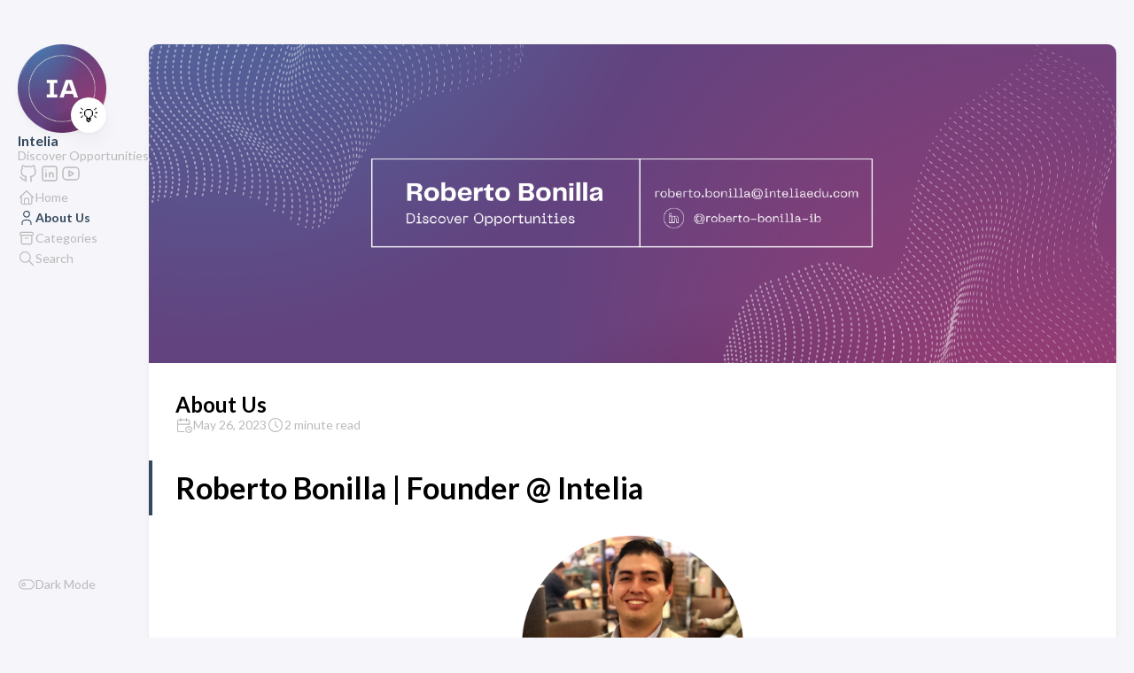

--- FILE ---
content_type: text/html; charset=utf-8
request_url: https://www.inteliaedu.com/page/about/
body_size: 3899
content:
<!doctype html><html lang=en-us dir=ltr><head><meta charset=utf-8><meta name=viewport content="width=device-width,initial-scale=1"><meta name=description content="Roberto Bonilla | Founder @ Intelia Hi!,
I am delighted to introduce myself as Roberto Bonilla, a seasoned AI developer with an extensive background of over 5 years. Throughout my career, I have been actively involved in designing and constructing cutting-edge AI &amp;amp; data models in top-notch companies.
With an unwavering passion for data and a wealth of experience as a senior data scientist at Coca Cola and Oracle, I have encountered numerous challenging projects that have honed my skills."><title>About Us</title><link rel=canonical href=https://www.inteliaedu.com/page/about/><link rel=stylesheet href=/scss/style.min.6877b896b65fc2be839e519affb476b94b5d4f8abe183b0bea327078e04cf36c.css><meta property="og:title" content="About Us"><meta property="og:description" content="Roberto Bonilla | Founder @ Intelia Hi!,
I am delighted to introduce myself as Roberto Bonilla, a seasoned AI developer with an extensive background of over 5 years. Throughout my career, I have been actively involved in designing and constructing cutting-edge AI &amp;amp; data models in top-notch companies.
With an unwavering passion for data and a wealth of experience as a senior data scientist at Coca Cola and Oracle, I have encountered numerous challenging projects that have honed my skills."><meta property="og:url" content="https://www.inteliaedu.com/page/about/"><meta property="og:site_name" content="Intelia"><meta property="og:type" content="article"><meta property="article:section" content="Page"><meta property="article:published_time" content="2023-05-26T00:00:00+00:00"><meta property="article:modified_time" content="2023-05-26T00:00:00+00:00"><meta property="og:image" content="https://www.inteliaedu.com/page/about/intelia-back.png"><meta name=twitter:title content="About Us"><meta name=twitter:description content="Roberto Bonilla | Founder @ Intelia Hi!,
I am delighted to introduce myself as Roberto Bonilla, a seasoned AI developer with an extensive background of over 5 years. Throughout my career, I have been actively involved in designing and constructing cutting-edge AI &amp;amp; data models in top-notch companies.
With an unwavering passion for data and a wealth of experience as a senior data scientist at Coca Cola and Oracle, I have encountered numerous challenging projects that have honed my skills."><meta name=twitter:card content="summary_large_image"><meta name=twitter:image content="https://www.inteliaedu.com/page/about/intelia-back.png"><link rel="shortcut icon" href=img/avatar.jpg><link rel=apple-touch-icon sizes=180x180 href=/apple-touch-icon.png><link rel=icon type=image/png sizes=32x32 href=/favicon-32x32.png><link rel=icon type=image/png sizes=16x16 href=/favicon-16x16.png><link rel=manifest href=/site.webmanifest></head><body class=article-page><script>(function(){const e="StackColorScheme";localStorage.getItem(e)||localStorage.setItem(e,"auto")})()</script><script>(function(){const t="StackColorScheme",e=localStorage.getItem(t),n=window.matchMedia("(prefers-color-scheme: dark)").matches===!0;e=="dark"||e==="auto"&&n?document.documentElement.dataset.scheme="dark":document.documentElement.dataset.scheme="light"})()</script><div class="container main-container flex on-phone--column extended"><aside class="sidebar left-sidebar sticky"><button class="hamburger hamburger--spin" type=button id=toggle-menu aria-label="Toggle Menu">
<span class=hamburger-box><span class=hamburger-inner></span></span></button><header><figure class=site-avatar><a href=/><img src=/img/avatar_huc994e921612493fc973a3e15e9e74ad8_46708_300x0_resize_q75_box.jpg width=300 height=300 class=site-logo loading=lazy alt=Avatar></a>
<span class=emoji>💡</span></figure><div class=site-meta><h1 class=site-name><a href=/>Intelia</a></h1><h2 class=site-description>Discover Opportunities</h2></div></header><ol class=social-menu><li><a href=https://github.com/inteliaedu/ target=_blank title=GitHub rel=me><svg xmlns="http://www.w3.org/2000/svg" class="icon icon-tabler icon-tabler-brand-github" width="24" height="24" viewBox="0 0 24 24" stroke-width="2" stroke="currentcolor" fill="none" stroke-linecap="round" stroke-linejoin="round"><path stroke="none" d="M0 0h24v24H0z" fill="none"/><path d="M9 19c-4.3 1.4-4.3-2.5-6-3m12 5v-3.5c0-1 .1-1.4-.5-2 2.8-.3 5.5-1.4 5.5-6a4.6 4.6.0 00-1.3-3.2 4.2 4.2.0 00-.1-3.2s-1.1-.3-3.5 1.3a12.3 12.3.0 00-6.2.0C6.5 2.8 5.4 3.1 5.4 3.1a4.2 4.2.0 00-.1 3.2A4.6 4.6.0 004 9.5c0 4.6 2.7 5.7 5.5 6-.6.6-.6 1.2-.5 2V21"/></svg></a></li><li><a href=https://www.linkedin.com/company/intelia-edu/ target=_blank title="Linked In" rel=me><svg xmlns="http://www.w3.org/2000/svg" class="icon icon-tabler icon-tabler-brand-linkedin" width="24" height="24" viewBox="0 0 24 24" stroke-width="2" stroke="currentcolor" fill="none" stroke-linecap="round" stroke-linejoin="round"><path stroke="none" d="M0 0h24v24H0z" fill="none"/><path d="M4 4m0 2a2 2 0 012-2h12a2 2 0 012 2v12a2 2 0 01-2 2H6a2 2 0 01-2-2z"/><path d="M8 11v5"/><path d="M8 8v.01"/><path d="M12 16v-5"/><path d="M16 16v-3a2 2 0 00-4 0"/></svg></a></li><li><a href=https://www.youtube.com/channel/UCFi_GOHZiFGQHS6xbaGp_HQ target=_blank title=Youtube rel=me><svg xmlns="http://www.w3.org/2000/svg" class="icon icon-tabler icon-tabler-brand-youtube" width="24" height="24" viewBox="0 0 24 24" stroke-width="2" stroke="currentcolor" fill="none" stroke-linecap="round" stroke-linejoin="round"><path stroke="none" d="M0 0h24v24H0z" fill="none"/><path d="M3 5m0 4a4 4 0 014-4h10a4 4 0 014 4v6a4 4 0 01-4 4H7a4 4 0 01-4-4z"/><path d="M10 9l5 3-5 3z"/></svg></a></li></ol><ol class=menu id=main-menu><li><a href=/><svg xmlns="http://www.w3.org/2000/svg" class="icon icon-tabler icon-tabler-home" width="24" height="24" viewBox="0 0 24 24" stroke-width="2" stroke="currentcolor" fill="none" stroke-linecap="round" stroke-linejoin="round"><path stroke="none" d="M0 0h24v24H0z"/><polyline points="5 12 3 12 12 3 21 12 19 12"/><path d="M5 12v7a2 2 0 002 2h10a2 2 0 002-2v-7"/><path d="M9 21v-6a2 2 0 012-2h2a2 2 0 012 2v6"/></svg><span>Home</span></a></li><li class=current><a href=/page/about/><svg xmlns="http://www.w3.org/2000/svg" class="icon icon-tabler icon-tabler-user" width="24" height="24" viewBox="0 0 24 24" stroke-width="2" stroke="currentcolor" fill="none" stroke-linecap="round" stroke-linejoin="round"><path stroke="none" d="M0 0h24v24H0z"/><circle cx="12" cy="7" r="4"/><path d="M6 21v-2a4 4 0 014-4h4a4 4 0 014 4v2"/></svg><span>About Us</span></a></li><li><a href=/page/archives/><svg xmlns="http://www.w3.org/2000/svg" class="icon icon-tabler icon-tabler-archive" width="24" height="24" viewBox="0 0 24 24" stroke-width="2" stroke="currentcolor" fill="none" stroke-linecap="round" stroke-linejoin="round"><path stroke="none" d="M0 0h24v24H0z"/><rect x="3" y="4" width="18" height="4" rx="2"/><path d="M5 8v10a2 2 0 002 2h10a2 2 0 002-2V8"/><line x1="10" y1="12" x2="14" y2="12"/></svg><span>Categories</span></a></li><li><a href=/page/search/><svg xmlns="http://www.w3.org/2000/svg" class="icon icon-tabler icon-tabler-search" width="24" height="24" viewBox="0 0 24 24" stroke-width="2" stroke="currentcolor" fill="none" stroke-linecap="round" stroke-linejoin="round"><path stroke="none" d="M0 0h24v24H0z"/><circle cx="10" cy="10" r="7"/><line x1="21" y1="21" x2="15" y2="15"/></svg><span>Search</span></a></li><div class=menu-bottom-section><li id=dark-mode-toggle><svg xmlns="http://www.w3.org/2000/svg" class="icon icon-tabler icon-tabler-toggle-left" width="24" height="24" viewBox="0 0 24 24" stroke-width="2" stroke="currentcolor" fill="none" stroke-linecap="round" stroke-linejoin="round"><path stroke="none" d="M0 0h24v24H0z"/><circle cx="8" cy="12" r="2"/><rect x="2" y="6" width="20" height="12" rx="6"/></svg><svg xmlns="http://www.w3.org/2000/svg" class="icon icon-tabler icon-tabler-toggle-right" width="24" height="24" viewBox="0 0 24 24" stroke-width="2" stroke="currentcolor" fill="none" stroke-linecap="round" stroke-linejoin="round"><path stroke="none" d="M0 0h24v24H0z"/><circle cx="16" cy="12" r="2"/><rect x="2" y="6" width="20" height="12" rx="6"/></svg><span>Dark Mode</span></li></div></ol></aside><main class="main full-width"><article class="has-image main-article"><header class=article-header><div class=article-image><a href=/page/about/><img src=/page/about/intelia-back_huca9fc1f9a846bf3ba195a934279b1f4d_2028181_800x0_resize_box_3.png srcset="/page/about/intelia-back_huca9fc1f9a846bf3ba195a934279b1f4d_2028181_800x0_resize_box_3.png 800w, /page/about/intelia-back_huca9fc1f9a846bf3ba195a934279b1f4d_2028181_1600x0_resize_box_3.png 1600w" width=800 height=450 loading=lazy alt="Featured image of post About Us"></a></div><div class=article-details><div class=article-title-wrapper><h2 class=article-title><a href=/page/about/>About Us</a></h2></div><footer class=article-time><div><svg xmlns="http://www.w3.org/2000/svg" class="icon icon-tabler icon-tabler-calendar-time" width="56" height="56" viewBox="0 0 24 24" stroke-width="2" stroke="currentcolor" fill="none" stroke-linecap="round" stroke-linejoin="round"><path stroke="none" d="M0 0h24v24H0z"/><path d="M11.795 21H5a2 2 0 01-2-2V7a2 2 0 012-2h12a2 2 0 012 2v4"/><circle cx="18" cy="18" r="4"/><path d="M15 3v4"/><path d="M7 3v4"/><path d="M3 11h16"/><path d="M18 16.496V18l1 1"/></svg><time class=article-time--published>May 26, 2023</time></div><div><svg xmlns="http://www.w3.org/2000/svg" class="icon icon-tabler icon-tabler-clock" width="24" height="24" viewBox="0 0 24 24" stroke-width="2" stroke="currentcolor" fill="none" stroke-linecap="round" stroke-linejoin="round"><path stroke="none" d="M0 0h24v24H0z"/><circle cx="12" cy="12" r="9"/><polyline points="12 7 12 12 15 15"/></svg><time class=article-time--reading>2 minute read</time></div></footer></div></header><section class=article-content><h1 id=roberto-bonilla--founder--intelia>Roberto Bonilla | Founder @ Intelia</h1><figure><img src=/roberto-modified.png width=250px height=250px></figure><p>Hi!,</p><p>I am delighted to introduce myself as <strong>Roberto Bonilla</strong>, a seasoned AI developer with an extensive background of over 5 years. Throughout my career, I have been actively involved in designing and constructing cutting-edge AI & data models in top-notch companies.</p><p>With an unwavering passion for data and a wealth of experience as a <strong>senior data scientist at Coca Cola and Oracle</strong>, I have encountered numerous challenging projects that have honed my skills. Moreover, during my pursuit of a Masters&rsquo; degree in Madrid, I recognized a significant gap in the realm of Spanish AI content, a lack of comprehensive and detailed resources for the community. This realization served as the inspiration behind the inception of <strong>Intelia</strong>.</p><blockquote><p>In essence, my vision for the forthcoming five years revolves around fostering the <strong>largest community of Spanish-speaking AI enthusiasts</strong>. Through the establishment of Intelia, we aim to revolutionize the landscape by providing unparalleled resources, expertise, and support to empower individuals interested in AI and related fields.</p></blockquote><p>To explore Intelia&rsquo;s latest projects and stay updated, I invite you to click on the <strong><a class=link href=https://www.inteliaedu.com/page/archives/ target=_blank rel=noopener>Categories</a></strong> section on our website. Additionally, I encourage you to follow us on <strong><a class=link href=https://www.youtube.com/channel/UCFi_GOHZiFGQHS6xbaGp_HQ target=_blank rel=noopener>Youtube</a></strong> and <strong><a class=link href=https://github.com/inteliaedu target=_blank rel=noopener>Github</a></strong> to join our vibrant community.</p><p><strong>Wishing you all the best of luck on your endeavors.</strong></p><p>Connect with me on <strong><a class=link href=https://www.linkedin.com/in/roberto-bonilla-ib/ target=_blank rel=noopener>Linked In</a></strong></p><p>Warm regards,
 </p><p> </p><p><strong>Roberto Bonilla</strong></p><p><strong>Founder @ Intelia</strong></p></section><footer class=article-footer></footer></article><footer class=site-footer><section class=copyright>&copy;
2023 Intelia</section><section class=powerby>Built with <a href=https://gohugo.io/ target=_blank rel=noopener>Hugo</a><br>Theme <b><a href=https://github.com/CaiJimmy/hugo-theme-stack target=_blank rel=noopener data-version=3.16.0>Stack</a></b> designed by <a href=https://jimmycai.com target=_blank rel=noopener>Jimmy</a></section></footer><div class=pswp tabindex=-1 role=dialog aria-hidden=true><div class=pswp__bg></div><div class=pswp__scroll-wrap><div class=pswp__container><div class=pswp__item></div><div class=pswp__item></div><div class=pswp__item></div></div><div class="pswp__ui pswp__ui--hidden"><div class=pswp__top-bar><div class=pswp__counter></div><button class="pswp__button pswp__button--close" title="Close (Esc)"></button>
<button class="pswp__button pswp__button--share" title=Share></button>
<button class="pswp__button pswp__button--fs" title="Toggle fullscreen"></button>
<button class="pswp__button pswp__button--zoom" title="Zoom in/out"></button><div class=pswp__preloader><div class=pswp__preloader__icn><div class=pswp__preloader__cut><div class=pswp__preloader__donut></div></div></div></div></div><div class="pswp__share-modal pswp__share-modal--hidden pswp__single-tap"><div class=pswp__share-tooltip></div></div><button class="pswp__button pswp__button--arrow--left" title="Previous (arrow left)"></button>
<button class="pswp__button pswp__button--arrow--right" title="Next (arrow right)"></button><div class=pswp__caption><div class=pswp__caption__center></div></div></div></div></div><script src=https://cdn.jsdelivr.net/npm/photoswipe@4.1.3/dist/photoswipe.min.js integrity="sha256-ePwmChbbvXbsO02lbM3HoHbSHTHFAeChekF1xKJdleo=" crossorigin=anonymous defer></script><script src=https://cdn.jsdelivr.net/npm/photoswipe@4.1.3/dist/photoswipe-ui-default.min.js integrity="sha256-UKkzOn/w1mBxRmLLGrSeyB4e1xbrp4xylgAWb3M42pU=" crossorigin=anonymous defer></script><link rel=stylesheet href=https://cdn.jsdelivr.net/npm/photoswipe@4.1.3/dist/default-skin/default-skin.min.css crossorigin=anonymous><link rel=stylesheet href=https://cdn.jsdelivr.net/npm/photoswipe@4.1.3/dist/photoswipe.min.css crossorigin=anonymous></main></div><script src=https://cdn.jsdelivr.net/npm/node-vibrant@3.1.6/dist/vibrant.min.js integrity="sha256-awcR2jno4kI5X0zL8ex0vi2z+KMkF24hUW8WePSA9HM=" crossorigin=anonymous></script><script type=text/javascript src=/ts/main.js defer></script>
<script>(function(){const e=document.createElement("link");e.href="https://fonts.googleapis.com/css2?family=Lato:wght@300;400;700&display=swap",e.type="text/css",e.rel="stylesheet",document.head.appendChild(e)})()</script></body></html>

--- FILE ---
content_type: text/css; charset=utf-8
request_url: https://www.inteliaedu.com/scss/style.min.6877b896b65fc2be839e519affb476b94b5d4f8abe183b0bea327078e04cf36c.css
body_size: 6849
content:
/*!* Hugo Theme Stack
*
* @author: Jimmy Cai
* @website: https://jimmycai.com
* @link: https://github.com/CaiJimmy/hugo-theme-stack*/:root{--main-top-padding:35px;--body-background:#f5f5fa;--accent-color:#34495e;--accent-color-darker:#2c3e50;--accent-color-text:#fff;--body-text-color:#bababa;--tag-border-radius:4px;--section-separation:40px;--scrollbar-thumb:hsl(0, 0%, 85%);--scrollbar-track:var(--body-background)}@media(min-width:1280px){:root{--main-top-padding:50px}}:root[data-scheme=dark]{--body-background:#303030;--accent-color:#ecf0f1;--accent-color-darker:#bdc3c7;--accent-color-text:#000;--body-text-color:rgba(255, 255, 255, 0.7);--scrollbar-thumb:hsl(0, 0%, 40%);--scrollbar-track:var(--body-background)}:root{--sys-font-family:-apple-system, BlinkMacSystemFont, "Segoe UI", "Droid Sans", "Helvetica Neue";--zh-font-family:"PingFang SC", "Hiragino Sans GB", "Droid Sans Fallback", "Microsoft YaHei";--base-font-family:"Lato", var(--sys-font-family), var(--zh-font-family), sans-serif;--code-font-family:Menlo, Monaco, Consolas, "Courier New", monospace}:root{--card-background:#fff;--card-background-selected:#eaeaea;--card-text-color-main:#000;--card-text-color-secondary:#747474;--card-text-color-tertiary:#bababa;--card-separator-color:rgba(218, 218, 218, 0.5);--card-border-radius:10px;--card-padding:20px;--small-card-padding:25px 20px}@media(min-width:768px){:root{--card-padding:25px}}@media(min-width:1280px){:root{--card-padding:30px}}@media(min-width:768px){:root{--small-card-padding:25px}}:root[data-scheme=dark]{--card-background:#424242;--card-background-selected:rgba(255, 255, 255, 0.16);--card-text-color-main:rgba(255, 255, 255, 0.9);--card-text-color-secondary:rgba(255, 255, 255, 0.7);--card-text-color-tertiary:rgba(255, 255, 255, 0.5);--card-separator-color:rgba(255, 255, 255, 0.12)}:root{--article-font-family:var(--base-font-family);--article-font-size:1.6rem;--article-line-height:1.85}@media(min-width:768px){:root{--article-font-size:1.7rem}}:root{--blockquote-border-size:4px;--blockquote-background-color:rgb(248 248 248);--heading-border-size:4px;--link-background-color:189, 195, 199;--link-background-opacity:0.5;--link-background-opacity-hover:0.7;--pre-background-color:#272822;--pre-text-color:#f8f8f2;--code-background-color:rgba(0, 0, 0, 0.12);--code-text-color:#808080;--table-border-color:#dadada;--tr-even-background-color:#efefee}:root[data-scheme=dark]{--code-background-color:#272822;--code-text-color:rgba(255, 255, 255, 0.9);--table-border-color:#717171;--tr-even-background-color:#545454;--blockquote-background-color:rgb(75 75 75)}:root{--shadow-l1:0px 4px 8px rgba(0, 0, 0, 0.04), 0px 0px 2px rgba(0, 0, 0, 0.06), 0px 0px 1px rgba(0, 0, 0, 0.04);--shadow-l2:0px 10px 20px rgba(0, 0, 0, 0.04), 0px 2px 6px rgba(0, 0, 0, 0.04), 0px 0px 1px rgba(0, 0, 0, 0.04);--shadow-l3:0px 10px 20px rgba(0, 0, 0, 0.04), 0px 2px 6px rgba(0, 0, 0, 0.04), 0px 0px 1px rgba(0, 0, 0, 0.04);--shadow-l4:0px 24px 32px rgba(0, 0, 0, 0.04), 0px 16px 24px rgba(0, 0, 0, 0.04), 0px 4px 8px rgba(0, 0, 0, 0.04),
        0px 0px 1px rgba(0, 0, 0, 0.04)}[data-scheme=light]{--pre-text-color:#272822;--pre-background-color:#fafafa}[data-scheme=light] .chroma{color:#272822;background-color:#fafafa}[data-scheme=light] .chroma .err{color:#960050}[data-scheme=light] .chroma .lntd{vertical-align:top;padding:0;margin:0;border:0}[data-scheme=light] .chroma .lntable{border-spacing:0;padding:0;margin:0;border:0;width:100%;display:block}[data-scheme=light] .chroma .lntable>tbody{display:block;width:100%}[data-scheme=light] .chroma .lntable>tbody>tr{display:flex;width:100%}[data-scheme=light] .chroma .lntable>tbody>tr>td:last-child{overflow-x:auto}[data-scheme=light] .chroma .hl{display:block;width:100%;background-color:#ffc}[data-scheme=light] .chroma .lnt{margin-right:.4em;padding:0 .4em;color:#7f7f7f}[data-scheme=light] .chroma .ln{margin-right:.4em;padding:0 .4em;color:#7f7f7f}[data-scheme=light] .chroma .k{color:#00a8c8}[data-scheme=light] .chroma .kc{color:#00a8c8}[data-scheme=light] .chroma .kd{color:#00a8c8}[data-scheme=light] .chroma .kn{color:#f92672}[data-scheme=light] .chroma .kp{color:#00a8c8}[data-scheme=light] .chroma .kr{color:#00a8c8}[data-scheme=light] .chroma .kt{color:#00a8c8}[data-scheme=light] .chroma .n{color:#111}[data-scheme=light] .chroma .na{color:#75af00}[data-scheme=light] .chroma .nb{color:#111}[data-scheme=light] .chroma .bp{color:#111}[data-scheme=light] .chroma .nc{color:#75af00}[data-scheme=light] .chroma .no{color:#00a8c8}[data-scheme=light] .chroma .nd{color:#75af00}[data-scheme=light] .chroma .ni{color:#111}[data-scheme=light] .chroma .ne{color:#75af00}[data-scheme=light] .chroma .nf{color:#75af00}[data-scheme=light] .chroma .fm{color:#111}[data-scheme=light] .chroma .nl{color:#111}[data-scheme=light] .chroma .nn{color:#111}[data-scheme=light] .chroma .nx{color:#75af00}[data-scheme=light] .chroma .py{color:#111}[data-scheme=light] .chroma .nt{color:#f92672}[data-scheme=light] .chroma .nv{color:#111}[data-scheme=light] .chroma .vc{color:#111}[data-scheme=light] .chroma .vg{color:#111}[data-scheme=light] .chroma .vi{color:#111}[data-scheme=light] .chroma .vm{color:#111}[data-scheme=light] .chroma .l{color:#ae81ff}[data-scheme=light] .chroma .ld{color:#d88200}[data-scheme=light] .chroma .s{color:#d88200}[data-scheme=light] .chroma .sa{color:#d88200}[data-scheme=light] .chroma .sb{color:#d88200}[data-scheme=light] .chroma .sc{color:#d88200}[data-scheme=light] .chroma .dl{color:#d88200}[data-scheme=light] .chroma .sd{color:#d88200}[data-scheme=light] .chroma .s2{color:#d88200}[data-scheme=light] .chroma .se{color:#ae81ff}[data-scheme=light] .chroma .sh{color:#d88200}[data-scheme=light] .chroma .si{color:#d88200}[data-scheme=light] .chroma .sx{color:#d88200}[data-scheme=light] .chroma .sr{color:#d88200}[data-scheme=light] .chroma .s1{color:#d88200}[data-scheme=light] .chroma .ss{color:#d88200}[data-scheme=light] .chroma .m{color:#ae81ff}[data-scheme=light] .chroma .mb{color:#ae81ff}[data-scheme=light] .chroma .mf{color:#ae81ff}[data-scheme=light] .chroma .mh{color:#ae81ff}[data-scheme=light] .chroma .mi{color:#ae81ff}[data-scheme=light] .chroma .il{color:#ae81ff}[data-scheme=light] .chroma .mo{color:#ae81ff}[data-scheme=light] .chroma .o{color:#f92672}[data-scheme=light] .chroma .ow{color:#f92672}[data-scheme=light] .chroma .p{color:#111}[data-scheme=light] .chroma .c{color:#75715e}[data-scheme=light] .chroma .ch{color:#75715e}[data-scheme=light] .chroma .cm{color:#75715e}[data-scheme=light] .chroma .c1{color:#75715e}[data-scheme=light] .chroma .cs{color:#75715e}[data-scheme=light] .chroma .cp{color:#75715e}[data-scheme=light] .chroma .cpf{color:#75715e}[data-scheme=light] .chroma .gd{color:#f92672}[data-scheme=light] .chroma .ge{font-style:italic}[data-scheme=light] .chroma .gi{color:#75af00}[data-scheme=light] .chroma .gs{font-weight:700}[data-scheme=light] .chroma .gu{color:#75715e}[data-scheme=dark]{--pre-text-color:#f8f8f2;--pre-background-color:#272822}[data-scheme=dark] .chroma{color:#f8f8f2;background-color:#272822}[data-scheme=dark] .chroma .err{color:#bb0064}[data-scheme=dark] .chroma .lntd{vertical-align:top;padding:0;margin:0;border:0}[data-scheme=dark] .chroma .lntable{border-spacing:0;padding:0;margin:0;border:0;width:100%;display:block}[data-scheme=dark] .chroma .lntable>tbody{display:block;width:100%}[data-scheme=dark] .chroma .lntable>tbody>tr{display:flex;width:100%}[data-scheme=dark] .chroma .lntable>tbody>tr>td:last-child{overflow-x:auto}[data-scheme=dark] .chroma .hl{display:block;width:100%;background-color:#ffc}[data-scheme=dark] .chroma .lnt{margin-right:.4em;padding:0 .4em;color:#7f7f7f}[data-scheme=dark] .chroma .ln{margin-right:.4em;padding:0 .4em;color:#7f7f7f}[data-scheme=dark] .chroma .k{color:#66d9ef}[data-scheme=dark] .chroma .kc{color:#66d9ef}[data-scheme=dark] .chroma .kd{color:#66d9ef}[data-scheme=dark] .chroma .kn{color:#f92672}[data-scheme=dark] .chroma .kp{color:#66d9ef}[data-scheme=dark] .chroma .kr{color:#66d9ef}[data-scheme=dark] .chroma .kt{color:#66d9ef}[data-scheme=dark] .chroma .n{color:#f8f8f2}[data-scheme=dark] .chroma .na{color:#a6e22e}[data-scheme=dark] .chroma .nb{color:#f8f8f2}[data-scheme=dark] .chroma .bp{color:#f8f8f2}[data-scheme=dark] .chroma .nc{color:#a6e22e}[data-scheme=dark] .chroma .no{color:#66d9ef}[data-scheme=dark] .chroma .nd{color:#a6e22e}[data-scheme=dark] .chroma .ni{color:#f8f8f2}[data-scheme=dark] .chroma .ne{color:#a6e22e}[data-scheme=dark] .chroma .nf{color:#a6e22e}[data-scheme=dark] .chroma .fm{color:#f8f8f2}[data-scheme=dark] .chroma .nl{color:#f8f8f2}[data-scheme=dark] .chroma .nn{color:#f8f8f2}[data-scheme=dark] .chroma .nx{color:#a6e22e}[data-scheme=dark] .chroma .py{color:#f8f8f2}[data-scheme=dark] .chroma .nt{color:#f92672}[data-scheme=dark] .chroma .nv{color:#f8f8f2}[data-scheme=dark] .chroma .vc{color:#f8f8f2}[data-scheme=dark] .chroma .vg{color:#f8f8f2}[data-scheme=dark] .chroma .vi{color:#f8f8f2}[data-scheme=dark] .chroma .vm{color:#f8f8f2}[data-scheme=dark] .chroma .l{color:#ae81ff}[data-scheme=dark] .chroma .ld{color:#e6db74}[data-scheme=dark] .chroma .s{color:#e6db74}[data-scheme=dark] .chroma .sa{color:#e6db74}[data-scheme=dark] .chroma .sb{color:#e6db74}[data-scheme=dark] .chroma .sc{color:#e6db74}[data-scheme=dark] .chroma .dl{color:#e6db74}[data-scheme=dark] .chroma .sd{color:#e6db74}[data-scheme=dark] .chroma .s2{color:#e6db74}[data-scheme=dark] .chroma .se{color:#ae81ff}[data-scheme=dark] .chroma .sh{color:#e6db74}[data-scheme=dark] .chroma .si{color:#e6db74}[data-scheme=dark] .chroma .sx{color:#e6db74}[data-scheme=dark] .chroma .sr{color:#e6db74}[data-scheme=dark] .chroma .s1{color:#e6db74}[data-scheme=dark] .chroma .ss{color:#e6db74}[data-scheme=dark] .chroma .m{color:#ae81ff}[data-scheme=dark] .chroma .mb{color:#ae81ff}[data-scheme=dark] .chroma .mf{color:#ae81ff}[data-scheme=dark] .chroma .mh{color:#ae81ff}[data-scheme=dark] .chroma .mi{color:#ae81ff}[data-scheme=dark] .chroma .il{color:#ae81ff}[data-scheme=dark] .chroma .mo{color:#ae81ff}[data-scheme=dark] .chroma .o{color:#f92672}[data-scheme=dark] .chroma .ow{color:#f92672}[data-scheme=dark] .chroma .p{color:#f8f8f2}[data-scheme=dark] .chroma .c{color:#75715e}[data-scheme=dark] .chroma .ch{color:#75715e}[data-scheme=dark] .chroma .cm{color:#75715e}[data-scheme=dark] .chroma .c1{color:#75715e}[data-scheme=dark] .chroma .cs{color:#75715e}[data-scheme=dark] .chroma .cp{color:#75715e}[data-scheme=dark] .chroma .cpf{color:#75715e}[data-scheme=dark] .chroma .gd{color:#f92672}[data-scheme=dark] .chroma .ge{font-style:italic}[data-scheme=dark] .chroma .gi{color:#a6e22e}[data-scheme=dark] .chroma .gs{font-weight:700}[data-scheme=dark] .chroma .gu{color:#75715e}:root{--menu-icon-separation:40px;--container-padding:15px;--widget-separation:var(--section-separation)}.container{margin-left:auto;margin-right:auto}.container .left-sidebar{order:-3;max-width:var(--left-sidebar-max-width)}.container .right-sidebar{order:-1;max-width:var(--right-sidebar-max-width)}@media(min-width:1024px){.container .right-sidebar{display:flex}}@media(min-width:768px){.container.extended{max-width:1024px;--left-sidebar-max-width:25%;--right-sidebar-max-width:30%}}@media(min-width:1024px){.container.extended{max-width:1280px;--left-sidebar-max-width:20%;--right-sidebar-max-width:30%}}@media(min-width:1280px){.container.extended{max-width:1536px;--left-sidebar-max-width:15%;--right-sidebar-max-width:25%}}@media(min-width:768px){.container.compact{--left-sidebar-max-width:25%;max-width:768px}}@media(min-width:1024px){.container.compact{max-width:1024px;--left-sidebar-max-width:20%}}@media(min-width:1280px){.container.compact{max-width:1280px}}.flex{display:flex;flex-direction:row}.flex.column{flex-direction:column}.flex.on-phone--column{flex-direction:column}@media(min-width:768px){.flex.on-phone--column{flex-direction:unset}}.flex .full-width{width:100%}main.main{order:-2;min-width:0;max-width:100%;flex-grow:1;display:flex;flex-direction:column;gap:var(--section-separation)}@media(min-width:768px){main.main{padding-top:var(--main-top-padding)}}.main-container{min-height:100vh;align-items:flex-start;padding:0 15px;gap:var(--section-separation);padding-top:var(--main-top-padding)}@media(min-width:768px){.main-container{padding:0 20px}}/*!normalize.css v8.0.1 | MIT License | github.com/necolas/normalize.css*/html{line-height:1.15;-webkit-text-size-adjust:100%}body{margin:0}main{display:block}h1{font-size:2em;margin:.67em 0}hr{box-sizing:content-box;height:0;overflow:visible}pre{font-family:monospace,monospace;font-size:1em}a{background-color:transparent}abbr[title]{border-bottom:none;text-decoration:underline;text-decoration:underline dotted}b,strong{font-weight:bolder}code,kbd,samp{font-family:monospace,monospace;font-size:1em}small{font-size:80%}sub,sup{font-size:75%;line-height:0;position:relative;vertical-align:baseline}sub{bottom:-.25em}sup{top:-.5em}img{border-style:none}button,input,optgroup,select,textarea{font-family:inherit;font-size:100%;line-height:1.15;margin:0}button,input{overflow:visible}button,select{text-transform:none}button,[type=button],[type=reset],[type=submit]{-webkit-appearance:button}button::-moz-focus-inner,[type=button]::-moz-focus-inner,[type=reset]::-moz-focus-inner,[type=submit]::-moz-focus-inner{border-style:none;padding:0}button:-moz-focusring,[type=button]:-moz-focusring,[type=reset]:-moz-focusring,[type=submit]:-moz-focusring{outline:1px dotted ButtonText}fieldset{padding:.35em .75em .625em}legend{box-sizing:border-box;color:inherit;display:table;max-width:100%;padding:0;white-space:normal}progress{vertical-align:baseline}textarea{overflow:auto}[type=checkbox],[type=radio]{box-sizing:border-box;padding:0}[type=number]::-webkit-inner-spin-button,[type=number]::-webkit-outer-spin-button{height:auto}[type=search]{-webkit-appearance:textfield;outline-offset:-2px}[type=search]::-webkit-search-decoration{-webkit-appearance:none}::-webkit-file-upload-button{-webkit-appearance:button;font:inherit}details{display:block}summary{display:list-item}template{display:none}[hidden]{display:none}/*!* Hamburgers
* @description Tasty CSS-animated hamburgers
* @author Jonathan Suh @jonsuh
* @site https://jonsuh.com/hamburgers
* @link https://github.com/jonsuh/hamburgers*/.hamburger{padding-top:10px;display:inline-block;cursor:pointer;transition-property:opacity,filter;transition-duration:.15s;transition-timing-function:linear;font:inherit;color:inherit;text-transform:none;background-color:transparent;border:0;margin:0;overflow:visible}.hamburger:hover{opacity:.7}.hamburger.is-active:hover{opacity:.7}.hamburger.is-active .hamburger-inner,.hamburger.is-active .hamburger-inner::before,.hamburger.is-active .hamburger-inner::after{background-color:#000}.hamburger-box{width:30px;height:24px;display:inline-block;position:relative}.hamburger-inner{display:block;top:50%;margin-top:-2px}.hamburger-inner,.hamburger-inner::before,.hamburger-inner::after{width:30px;height:2px;background-color:var(--card-text-color-main);border-radius:4px;position:absolute;transition-property:transform;transition-duration:.15s;transition-timing-function:ease}.hamburger-inner::before,.hamburger-inner::after{content:"";display:block}.hamburger-inner::before{top:-10px}.hamburger-inner::after{bottom:-10px}.hamburger--spin .hamburger-inner{transition-duration:.22s;transition-timing-function:cubic-bezier(.55,.055,.675,.19)}.hamburger--spin .hamburger-inner::before{transition:top .1s .25s ease-in,opacity .1s ease-in}.hamburger--spin .hamburger-inner::after{transition:bottom .1s .25s ease-in,transform .22s cubic-bezier(.55,.055,.675,.19)}.hamburger--spin.is-active .hamburger-inner{transform:rotate(225deg);transition-delay:.12s;transition-timing-function:cubic-bezier(.215,.61,.355,1)}.hamburger--spin.is-active .hamburger-inner::before{top:0;opacity:0;transition:top .1s ease-out,opacity .1s .12s ease-out}.hamburger--spin.is-active .hamburger-inner::after{bottom:0;transform:rotate(-90deg);transition:bottom .1s ease-out,transform .22s .12s cubic-bezier(.215,.61,.355,1)}#toggle-menu{background:0 0;border:none;position:absolute;right:0;top:0;z-index:2;cursor:pointer;outline:none}[dir=rtl] #toggle-menu{left:0;right:auto}@media(min-width:768px){#toggle-menu{display:none}}#toggle-menu.is-active .hamburger-inner,#toggle-menu.is-active .hamburger-inner::before,#toggle-menu.is-active .hamburger-inner::after{background-color:var(--accent-color)}.menu{padding-left:0;list-style:none;flex-direction:column;overflow-y:auto;flex-grow:1;font-size:1.4rem;background-color:var(--card-background);box-shadow:var(--shadow-l1);display:none;margin:0 calc(var(--container-padding) * -1);padding:30px}@media(min-width:1280px){.menu{padding:15px 0}}.menu,.menu .menu-bottom-section{gap:30px}@media(min-width:1280px){.menu,.menu .menu-bottom-section{gap:25px}}.menu.show{display:flex}@media(min-width:768px){.menu{align-items:flex-end;display:flex;background-color:transparent;padding:0;box-shadow:none;margin:0}}.menu li{position:relative;vertical-align:middle;padding:0}@media(min-width:768px){.menu li{width:100%}}.menu li svg{stroke-width:1.33;width:20px;height:20px}.menu li a{height:100%;display:inline-flex;align-items:center;color:var(--body-text-color);gap:var(--menu-icon-separation)}.menu li span{flex:1}.menu li.current a{color:var(--accent-color);font-weight:700}.menu .menu-bottom-section{margin-top:auto;display:flex;flex-direction:column;width:100%}.social-menu{list-style:none;padding:0;margin:0;display:flex;flex-direction:row;gap:10px}.social-menu svg{width:24px;height:24px;stroke:var(--body-text-color);stroke-width:1.33}.article-list{display:flex;flex-direction:column;gap:var(--section-separation)}.article-list article{display:flex;flex-direction:column;background-color:var(--card-background);box-shadow:var(--shadow-l1);border-radius:var(--card-border-radius);overflow:hidden;transition:box-shadow .3s ease}.article-list article:hover{box-shadow:var(--shadow-l2)}.article-list article .article-image img{width:100%;height:150px;object-fit:cover}@media(min-width:768px){.article-list article .article-image img{height:200px}}@media(min-width:1280px){.article-list article .article-image img{height:250px}}.article-list article:nth-child(5n+1) .article-category a{background:#8ea885;color:#fff}.article-list article:nth-child(5n+2) .article-category a{background:#df7988;color:#fff}.article-list article:nth-child(5n+3) .article-category a{background:#0177b8;color:#fff}.article-list article:nth-child(5n+4) .article-category a{background:#ffb900;color:#fff}.article-list article:nth-child(5n+5) .article-category a{background:#6b69d6;color:#fff}.article-details{display:flex;flex-direction:column;justify-content:center;padding:var(--card-padding);gap:15px}.article-title{font-weight:600;margin:0;color:var(--card-text-color-main);font-size:2.2rem}@media(min-width:1280px){.article-title{font-size:2.4rem}}.article-title a{color:var(--card-text-color-main)}.article-title a:hover{color:var(--card-text-color-main)}.article-subtitle{font-weight:400;color:var(--card-text-color-secondary);line-height:1.5;margin:0;font-size:1.75rem}@media(min-width:1280px){.article-subtitle{font-size:2rem}}.article-title-wrapper{display:flex;flex-direction:column;gap:8px}.article-time,.article-translations{display:flex;align-items:center;color:var(--card-text-color-tertiary);gap:15px;flex-wrap:wrap}.article-time svg,.article-translations svg{vertical-align:middle;width:20px;height:20px;stroke-width:1.33}.article-time time,.article-time a,.article-translations time,.article-translations a{font-size:1.4rem;color:var(--card-text-color-tertiary)}.article-time>div,.article-translations>div{display:inline-flex;align-items:center;gap:15px}.article-category,.article-tags{display:flex;gap:10px}.article-category a,.article-tags a{color:var(--accent-color-text);background-color:var(--accent-color);padding:8px 16px;border-radius:var(--tag-border-radius);display:inline-block;font-size:1.4rem;transition:background-color .5s ease}.article-category a:hover,.article-tags a:hover{color:var(--accent-color-text);background-color:var(--accent-color-darker)}.article-list--compact{border-radius:var(--card-border-radius);box-shadow:var(--shadow-l1);background-color:var(--card-background);--image-size:50px}@media(min-width:768px){.article-list--compact{--image-size:60px}}.article-list--compact article>a{display:flex;align-items:center;padding:var(--small-card-padding);gap:15px}.article-list--compact article:not(:last-of-type){border-bottom:1.5px solid var(--card-separator-color)}.article-list--compact article .article-details{flex-grow:1;padding:0;min-height:var(--image-size);gap:10px}.article-list--compact article .article-title{margin:0;font-size:1.6rem}@media(min-width:768px){.article-list--compact article .article-title{font-size:1.8rem}}.article-list--compact article .article-image img{width:var(--image-size);height:var(--image-size);object-fit:cover}.article-list--compact article .article-time{font-size:1.4rem}.article-list--compact article .article-preview{font-size:1.4rem;color:var(--card-text-color-tertiary);margin-top:10px;line-height:1.5}.article-list--tile article{border-radius:var(--card-border-radius);overflow:hidden;position:relative;height:350px;width:250px;box-shadow:var(--shadow-l1);transition:box-shadow .3s ease;background-color:var(--card-background)}.article-list--tile article:hover{box-shadow:var(--shadow-l2)}.article-list--tile article.has-image .article-details{background-color:rgba(0,0,0,.25)}.article-list--tile article.has-image .article-title{color:#fff}.article-list--tile article .article-image{position:absolute;top:0;left:0;width:100%;height:100%}.article-list--tile article .article-image img{width:100%;height:100%;object-fit:cover}.article-list--tile article .article-details{border-radius:var(--card-border-radius);position:relative;height:100%;width:100%;display:flex;flex-direction:column;justify-content:flex-end;z-index:2;padding:15px}@media(min-width:640px){.article-list--tile article .article-details{padding:20px}}.article-list--tile article .article-title{font-size:2rem;font-weight:500;color:var(--card-text-color-main)}@media(min-width:640px){.article-list--tile article .article-title{font-size:2.2rem}}.widget{display:flex;flex-direction:column}.widget .widget-icon svg{width:32px;height:32px;stroke-width:1.6;color:var(--body-text-color)}.tagCloud .tagCloud-tags{display:flex;flex-wrap:wrap;gap:10px}.tagCloud .tagCloud-tags a{background:var(--card-background);box-shadow:var(--shadow-l1);border-radius:var(--tag-border-radius);padding:8px 20px;color:var(--card-text-color-main);font-size:1.4rem;transition:box-shadow .3s ease}.tagCloud .tagCloud-tags a:hover{box-shadow:var(--shadow-l2)}.widget.archives .widget-archive--list{border-radius:var(--card-border-radius);box-shadow:var(--shadow-l1);background-color:var(--card-background)}.widget.archives .archives-year:not(:last-of-type){border-bottom:1.5px solid var(--card-separator-color)}.widget.archives .archives-year a{font-size:1.4rem;padding:18px 25px;display:flex}.widget.archives .archives-year a span.year{flex:1;color:var(--card-text-color-main);font-weight:700}.widget.archives .archives-year a span.count{color:var(--card-text-color-tertiary)}footer.site-footer{padding:20px 0 var(--section-separation);font-size:1.4rem;line-height:1.75}footer.site-footer:before{content:"";display:block;height:3px;width:50px;background:var(--body-text-color);margin-bottom:20px}footer.site-footer .copyright{color:var(--accent-color);font-weight:700;margin-bottom:5px}footer.site-footer .powerby{color:var(--body-text-color);font-weight:400;font-size:1.2rem}footer.site-footer .powerby a{color:var(--body-text-color)}.pagination{display:flex;background-color:var(--card-background);box-shadow:var(--shadow-l1);border-radius:var(--card-border-radius);overflow:hidden;flex-wrap:wrap}.pagination .page-link{padding:16px 32px;display:inline-flex;color:var(--card-text-color-secondary)}.pagination .page-link.current{font-weight:700;background-color:var(--card-background-selected);color:var(--card-text-color-main)}@media(min-width:768px){.sidebar.sticky{position:sticky}}.left-sidebar{display:flex;flex-direction:column;flex-shrink:0;align-self:stretch;gap:var(--sidebar-element-separation);max-width:none;width:100%;position:relative;--sidebar-avatar-size:100px;--sidebar-element-separation:20px;--emoji-size:40px;--emoji-font-size:20px}@media(min-width:768px){.left-sidebar{width:auto;padding-top:var(--main-top-padding);padding-bottom:var(--main-top-padding);max-height:100vh}}@media(min-width:1536px){.left-sidebar{--sidebar-avatar-size:120px;--sidebar-element-separation:25px;--emoji-size:40px}}.left-sidebar.sticky{top:0}.left-sidebar.compact{--sidebar-avatar-size:80px;--emoji-size:30px;--emoji-font-size:15px}@media(min-width:1024px){.left-sidebar.compact header{flex-direction:row}}.left-sidebar.compact header .site-meta{gap:5px}.left-sidebar.compact header .site-name{font-size:1.4rem}@media(min-width:1536px){.left-sidebar.compact header .site-name{font-size:1.75rem}}.left-sidebar.compact header .site-description{font-size:1.4rem}.right-sidebar{width:100%;display:none;flex-direction:column;gap:var(--widget-separation)}.right-sidebar.sticky{top:0}@media(min-width:1024px){.right-sidebar{padding-top:var(--main-top-padding)}}.sidebar header{z-index:1;transition:box-shadow .5s ease;display:flex;flex-direction:column;gap:var(--sidebar-element-separation)}@media(min-width:768px){.sidebar header{padding:0}}.sidebar header .site-avatar{position:relative;margin:0;width:var(--sidebar-avatar-size);height:var(--sidebar-avatar-size);flex-shrink:0}.sidebar header .site-avatar .site-logo{width:100%;height:100%;border-radius:100%;box-shadow:var(--shadow-l1)}.sidebar header .site-avatar .emoji{position:absolute;width:var(--emoji-size);height:var(--emoji-size);line-height:var(--emoji-size);border-radius:100%;bottom:0;right:0;text-align:center;font-size:var(--emoji-font-size);background-color:var(--card-background);box-shadow:var(--shadow-l2)}.sidebar header .site-meta{display:flex;flex-direction:column;gap:10px;justify-content:center}.sidebar header .site-name{color:var(--accent-color);margin:0;font-size:1.6rem}@media(min-width:1536px){.sidebar header .site-name{font-size:1.8rem}}.sidebar header .site-description{color:var(--body-text-color);font-weight:400;margin:0;font-size:1.4rem}@media(min-width:1536px){.sidebar header .site-description{font-size:1.6rem}}[data-scheme=dark] #dark-mode-toggle{color:var(--accent-color);font-weight:700}[data-scheme=dark] #dark-mode-toggle .icon-tabler-toggle-left{display:none}[data-scheme=dark] #dark-mode-toggle .icon-tabler-toggle-right{display:unset}#dark-mode-toggle{margin-top:auto;color:var(--body-text-color);display:flex;align-items:center;cursor:pointer;gap:var(--menu-icon-separation)}#dark-mode-toggle .icon-tabler-toggle-right{display:none}#i18n-switch{color:var(--body-text-color);display:inline-flex;align-content:center;gap:var(--menu-icon-separation)}#i18n-switch select{border:0;background-color:transparent;color:var(--body-text-color)}#i18n-switch select option{color:var(--card-text-color-main);background-color:var(--card-background)}html{font-size:62.5%;overflow-y:scroll}*{box-sizing:border-box}body{background:var(--body-background);margin:0;font-family:var(--base-font-family);font-size:1.6rem;-webkit-font-smoothing:antialiased;-moz-osx-font-smoothing:grayscale}*{scrollbar-width:auto;scrollbar-color:var(--scrollbar-thumb)transparent}::-webkit-scrollbar{height:auto}::-webkit-scrollbar-thumb{background-color:var(--scrollbar-thumb)}::-webkit-scrollbar-track{background-color:transparent}.article-page.hide-sidebar-sm .left-sidebar{display:none}@media(min-width:768px){.article-page.hide-sidebar-sm .left-sidebar{display:inherit}}.article-page .main-article{background:var(--card-background);border-radius:var(--card-border-radius);box-shadow:var(--shadow-l1);overflow:hidden}.article-page .main-article .article-header .article-image img{height:auto;width:100%;max-height:50vh;object-fit:cover}.article-page .main-article .article-header .article-details{padding:var(--card-padding);padding-bottom:0}.article-page .main-article .article-content{margin:var(--card-padding)0;color:var(--card-text-color-main)}.article-page .main-article .article-content img{max-width:100%;height:auto}.article-page .main-article .article-footer{margin:var(--card-padding);margin-top:0}.article-page .main-article .article-footer section:not(:first-child){margin-top:var(--card-padding)}.article-page .main-article .article-footer section{color:var(--card-text-color-tertiary);text-transform:uppercase;display:flex;align-items:center;font-size:1.4rem;gap:15px}.article-page .main-article .article-footer section svg{width:20px;height:20px;stroke-width:1.33}.article-page .main-article .article-footer .article-tags{flex-wrap:wrap;text-transform:unset}.article-page .main-article .article-footer .article-copyright a,.article-page .main-article .article-footer .article-lastmod a{color:var(--body-text-color)}.article-page .main-article .article-footer .article-copyright a.link,.article-page .main-article .article-footer .article-lastmod a.link{box-shadow:unset}.widget--toc{background-color:var(--card-background);border-radius:var(--card-border-radius);box-shadow:var(--shadow-l1);display:flex;flex-direction:column;color:var(--card-text-color-main);overflow:hidden}.widget--toc ::-webkit-scrollbar-thumb{background-color:var(--card-separator-color)}.widget--toc #TableOfContents{overflow-x:auto;max-height:75vh}.widget--toc #TableOfContents ol,.widget--toc #TableOfContents ul{margin:0;padding:0}.widget--toc #TableOfContents ol{list-style-type:none;counter-reset:item}.widget--toc #TableOfContents ol li a:first-of-type::before{counter-increment:item;content:counters(item,".")". ";font-weight:700;margin-right:5px}.widget--toc #TableOfContents>ul{padding:0 1em}.widget--toc #TableOfContents li{margin:15px 0 15px 20px;padding:5px}.widget--toc #TableOfContents li>ol,.widget--toc #TableOfContents li>ul{margin-top:10px;padding-left:10px;margin-bottom:-5px}.widget--toc #TableOfContents li>ol>li:last-child,.widget--toc #TableOfContents li>ul>li:last-child{margin-bottom:0}.widget--toc #TableOfContents li.active-class>a{border-left:var(--heading-border-size)solid var(--accent-color);font-weight:700}.widget--toc #TableOfContents ul li.active-class>a{display:block}.widget--toc #TableOfContents>ul>li.active-class>a{margin-left:calc(-25px - 1em);padding-left:calc(25px + 1em - var(--heading-border-size))}.widget--toc #TableOfContents>ol>li.active-class>a{margin-left:calc(-9px - 1em);padding-left:calc(9px + 1em - var(--heading-border-size));display:block}.widget--toc #TableOfContents>ul>li>ul>li.active-class>a{margin-left:calc(-60px - 1em);padding-left:calc(60px + 1em - var(--heading-border-size))}.widget--toc #TableOfContents>ol>li>ol>li.active-class>a{margin-left:calc(-44px - 1em);padding-left:calc(44px + 1em - var(--heading-border-size));display:block}.widget--toc #TableOfContents>ul>li>ul>li>ul>li.active-class>a{margin-left:calc(-95px - 1em);padding-left:calc(95px + 1em - var(--heading-border-size))}.widget--toc #TableOfContents>ol>li>ol>li>ol>li.active-class>a{margin-left:calc(-79px - 1em);padding-left:calc(79px + 1em - var(--heading-border-size));display:block}.widget--toc #TableOfContents>ul>li>ul>li>ul>li>ul>li.active-class>a{margin-left:calc(-130px - 1em);padding-left:calc(130px + 1em - var(--heading-border-size))}.widget--toc #TableOfContents>ol>li>ol>li>ol>li>ol>li.active-class>a{margin-left:calc(-114px - 1em);padding-left:calc(114px + 1em - var(--heading-border-size));display:block}.widget--toc #TableOfContents>ul>li>ul>li>ul>li>ul>li>ul>li.active-class>a{margin-left:calc(-165px - 1em);padding-left:calc(165px + 1em - var(--heading-border-size))}.widget--toc #TableOfContents>ol>li>ol>li>ol>li>ol>li>ol>li.active-class>a{margin-left:calc(-149px - 1em);padding-left:calc(149px + 1em - var(--heading-border-size));display:block}.related-content{overflow-x:auto;padding-bottom:15px}.related-content>.flex{float:left}.related-content article{margin-right:15px;flex-shrink:0;overflow:hidden;width:250px;height:150px}.related-content article .article-title{font-size:1.8rem;margin:0}.related-content article.has-image .article-details{padding:20px;background:linear-gradient(0deg,rgba(0,0,0,.25) 0%,rgba(0,0,0,.75) 100%)}.article-content{font-family:var(--article-font-family);font-size:var(--article-font-size);padding:0 var(--card-padding);line-height:var(--article-line-height)}.article-content>p{margin:1.5em 0}.article-content h1,.article-content h2,.article-content h3,.article-content h4,.article-content h5,.article-content h6{margin-inline-start:calc((var(--card-padding)) * -1);padding-inline-start:calc(var(--card-padding) - var(--heading-border-size));border-inline-start:var(--heading-border-size)solid var(--accent-color)}.article-content figure{text-align:center}.article-content figure figcaption{font-size:1.4rem;color:var(--card-text-color-secondary)}.article-content blockquote{position:relative;margin:1.5em 0;border-inline-start:var(--blockquote-border-size)solid var(--card-separator-color);padding:15px calc(var(--card-padding) - var(--blockquote-border-size));background-color:var(--blockquote-background-color)}.article-content blockquote .cite{display:block;text-align:right;font-size:.75em}.article-content blockquote .cite a{text-decoration:underline}.article-content hr{width:100px;margin:40px auto;background:var(--card-text-color-tertiary);height:2px;border:0;opacity:.55}.article-content code{color:var(--code-text-color);background-color:var(--code-background-color);padding:2px 4px;border-radius:var(--tag-border-radius);font-family:var(--code-font-family)}.article-content .gallery{position:relative;display:flex;flex-direction:row;justify-content:center;margin:1.5em 0;gap:10px}.article-content .gallery figure{margin:0}.article-content pre{overflow-x:auto;display:block;background-color:var(--pre-background-color);color:var(--pre-text-color);font-family:var(--code-font-family);line-height:1.428571429;word-break:break-all;padding:var(--card-padding)}[dir=rtl] .article-content pre{direction:ltr}.article-content pre code{color:unset;border:none;background:0 0;padding:0}.article-content .highlight{background-color:var(--pre-background-color);padding:var(--card-padding);position:relative}.article-content .highlight:hover .copyCodeButton{opacity:1}[dir=rtl] .article-content .highlight{direction:ltr}.article-content .highlight pre{margin:initial;padding:0;margin:0;width:auto}.article-content .copyCodeButton{position:absolute;top:calc(var(--card-padding));right:calc(var(--card-padding));background:var(--card-background);border:none;box-shadow:var(--shadow-l2);border-radius:var(--tag-border-radius);padding:8px 16px;color:var(--card-text-color-main);cursor:pointer;font-size:14px;opacity:0;transition:opacity .3s ease}.article-content .table-wrapper{padding:0 var(--card-padding);overflow-x:auto;display:block}.article-content table{width:100%;border-collapse:collapse;border-spacing:0;margin-bottom:1.5em;font-size:.96em}.article-content th,.article-content td{text-align:left;padding:4px 8px 4px 10px;border:1px solid var(--table-border-color)}.article-content td{vertical-align:top}.article-content tr:nth-child(even){background-color:var(--tr-even-background-color)}.article-content .twitter-tweet{color:var(--card-text-color-main)}.article-content .video-wrapper{position:relative;width:100%;height:0;padding-bottom:56.25%;overflow:hidden}.article-content .video-wrapper>iframe,.article-content .video-wrapper>video{position:absolute;width:100%;height:100%;left:0;top:0;border:0}.article-content .gitlab-embed-snippets{margin:0!important}.article-content .gitlab-embed-snippets .file-holder.snippet-file-content{margin-block-end:0!important;margin-block-start:0!important;margin-left:calc((var(--card-padding)) * -1)!important;margin-right:calc((var(--card-padding)) * -1)!important;padding:0 var(--card-padding)!important}.article-content blockquote,.article-content figure,.article-content .highlight,.article-content pre,.article-content .gallery,.article-content .video-wrapper,.article-content .table-wrapper,.article-content .s_video_simple{margin-left:calc((var(--card-padding)) * -1);margin-right:calc((var(--card-padding)) * -1);width:calc(100% + var(--card-padding) * 2)}.article-content .katex-display>.katex{overflow-x:auto;overflow-y:hidden}.section-card{border-radius:var(--card-border-radius);background-color:var(--card-background);padding:var(--small-card-padding);box-shadow:var(--shadow-l1);display:flex;align-items:center;gap:20px;--separation:15px}.section-card .section-term{font-size:2.2rem;margin:0;color:var(--card-text-color-main)}.section-card .section-description{font-weight:400;color:var(--card-text-color-secondary);font-size:1.6rem;margin:0}.section-card .section-details{flex-grow:1;display:flex;flex-direction:column;gap:8px}.section-card .section-image img{width:60px;height:60px}.section-card .section-count{color:var(--card-text-color-tertiary);font-size:1.4rem;margin:0;font-weight:700;text-transform:uppercase}.subsection-list{overflow-x:auto}.subsection-list .article-list--tile{display:flex;padding-bottom:15px}.subsection-list .article-list--tile article{width:250px;height:150px;margin-right:20px;flex-shrink:0}.subsection-list .article-list--tile article .article-title{margin:0;font-size:1.8rem}.subsection-list .article-list--tile article .article-details{padding:20px}.not-found-card{background-color:var(--card-background);box-shadow:var(--shadow-l1);border-radius:var(--card-border-radius);padding:var(--card-padding)}.search-form{position:relative;--button-size:80px}.search-form.widget{--button-size:60px}.search-form.widget label{font-size:1.3rem;top:10px}.search-form.widget input{font-size:1.5rem;padding:30px 20px 15px}.search-form p{position:relative;margin:0}.search-form label{position:absolute;top:15px;inset-inline-start:20px;font-size:1.4rem;color:var(--card-text-color-tertiary)}.search-form input{padding:40px 20px 20px;border-radius:var(--card-border-radius);background-color:var(--card-background);box-shadow:var(--shadow-l1);color:var(--card-text-color-main);width:100%;border:0;-webkit-appearance:none;transition:box-shadow .3s ease;font-size:1.8rem}.search-form input:focus{outline:0;box-shadow:var(--shadow-l2)}.search-form button{position:absolute;inset-inline-end:0;top:0;height:100%;width:var(--button-size);cursor:pointer;background-color:transparent;border:0;padding:0 10px}.search-form button:focus{outline:0}.search-form button:focus svg{stroke-width:2;color:var(--accent-color)}.search-form button svg{color:var(--card-text-color-secondary);stroke-width:1.33;transition:all .3s ease;width:20px;height:20px}a{text-decoration:none;color:var(--accent-color)}a:hover{color:var(--accent-color-darker)}a.link{box-shadow:0 -2px rgba(var(--link-background-color),var(--link-background-opacity))inset;transition:all .3s ease}a.link:hover{box-shadow:0 calc(-1rem * var(--article-line-height))rgba(var(--link-background-color),var(--link-background-opacity-hover))inset}img[src$='#floatleft']{float:left;margin-right:15px;margin-left:15px}.section-title{text-transform:uppercase;margin-top:0;margin-bottom:10px;display:block;font-size:1.6rem;font-weight:700;color:var(--body-text-color)}.section-title a{color:var(--body-text-color)}

--- FILE ---
content_type: application/javascript; charset=utf-8
request_url: https://www.inteliaedu.com/ts/main.js
body_size: 2794
content:
(()=>{var u=class{galleryUID;items=[];constructor(t,r=1){if(window.PhotoSwipe==null||window.PhotoSwipeUI_Default==null){console.error("PhotoSwipe lib not loaded.");return}this.galleryUID=r,u.createGallery(t),this.loadItems(t),this.bindClick()}loadItems(t){this.items=[];let r=t.querySelectorAll("figure.gallery-image");for(let i of r){let n=i.querySelector("figcaption"),o=i.querySelector("img"),s={w:parseInt(o.getAttribute("width")),h:parseInt(o.getAttribute("height")),src:o.src,msrc:o.getAttribute("data-thumb")||o.src,el:i};n&&(s.title=n.innerHTML),this.items.push(s)}}static createGallery(t){let r=t.querySelectorAll("img.gallery-image");for(let o of Array.from(r)){let s=o.closest("p");if(!s||!t.contains(s)||(s.textContent.trim()==""&&s.classList.add("no-text"),!s.classList.contains("no-text")))continue;let d=o.parentElement.tagName=="A",m=o,c=document.createElement("figure");if(c.style.setProperty("flex-grow",o.getAttribute("data-flex-grow")||"1"),c.style.setProperty("flex-basis",o.getAttribute("data-flex-basis")||"0"),d&&(m=o.parentElement),m.parentElement.insertBefore(c,m),c.appendChild(m),o.hasAttribute("alt")){let l=document.createElement("figcaption");l.innerText=o.getAttribute("alt"),c.appendChild(l)}if(!d){c.className="gallery-image";let l=document.createElement("a");l.href=o.src,l.setAttribute("target","_blank"),o.parentNode.insertBefore(l,o),l.appendChild(o)}}let i=t.querySelectorAll("figure.gallery-image"),n=[];for(let o of i)n.length?o.previousElementSibling===n[n.length-1]?n.push(o):n.length&&(u.wrap(n),n=[o]):n=[o];n.length>0&&u.wrap(n)}static wrap(t){let r=document.createElement("div");r.className="gallery";let i=t[0].parentNode,n=t[0];i.insertBefore(r,n);for(let o of t)r.appendChild(o)}open(t){let r=document.querySelector(".pswp");new window.PhotoSwipe(r,window.PhotoSwipeUI_Default,this.items,{index:t,galleryUID:this.galleryUID,getThumbBoundsFn:n=>{let o=this.items[n].el.getElementsByTagName("img")[0],s=window.pageYOffset||document.documentElement.scrollTop,a=o.getBoundingClientRect();return{x:a.left,y:a.top+s,w:a.width}}}).init()}bindClick(){for(let[t,r]of this.items.entries())r.el.querySelector("a").addEventListener("click",n=>{n.preventDefault(),this.open(t)})}},b=u;var h={};if(localStorage.hasOwnProperty("StackColorsCache"))try{h=JSON.parse(localStorage.getItem("StackColorsCache"))}catch{h={}}async function S(e,t,r){if(!e)return await Vibrant.from(r).getPalette();if(!h.hasOwnProperty(e)||h[e].hash!==t){let i=await Vibrant.from(r).getPalette();h[e]={hash:t,Vibrant:{hex:i.Vibrant.hex,rgb:i.Vibrant.rgb,bodyTextColor:i.Vibrant.bodyTextColor},DarkMuted:{hex:i.DarkMuted.hex,rgb:i.DarkMuted.rgb,bodyTextColor:i.DarkMuted.bodyTextColor}},localStorage.setItem("StackColorsCache",JSON.stringify(h))}return h[e]}var D=(e,t=500)=>{e.classList.add("transiting"),e.style.transitionProperty="height, margin, padding",e.style.transitionDuration=t+"ms",e.style.height=e.offsetHeight+"px",e.offsetHeight,e.style.overflow="hidden",e.style.height="0",e.style.paddingTop="0",e.style.paddingBottom="0",e.style.marginTop="0",e.style.marginBottom="0",window.setTimeout(()=>{e.classList.remove("show"),e.style.removeProperty("height"),e.style.removeProperty("padding-top"),e.style.removeProperty("padding-bottom"),e.style.removeProperty("margin-top"),e.style.removeProperty("margin-bottom"),e.style.removeProperty("overflow"),e.style.removeProperty("transition-duration"),e.style.removeProperty("transition-property"),e.classList.remove("transiting")},t)},q=(e,t=500)=>{e.classList.add("transiting"),e.style.removeProperty("display"),e.classList.add("show");let r=e.offsetHeight;e.style.overflow="hidden",e.style.height="0",e.style.paddingTop="0",e.style.paddingBottom="0",e.style.marginTop="0",e.style.marginBottom="0",e.offsetHeight,e.style.transitionProperty="height, margin, padding",e.style.transitionDuration=t+"ms",e.style.height=r+"px",e.style.removeProperty("padding-top"),e.style.removeProperty("padding-bottom"),e.style.removeProperty("margin-top"),e.style.removeProperty("margin-bottom"),window.setTimeout(()=>{e.style.removeProperty("height"),e.style.removeProperty("overflow"),e.style.removeProperty("transition-duration"),e.style.removeProperty("transition-property"),e.classList.remove("transiting")},t)},B=(e,t=500)=>window.getComputedStyle(e).display==="none"?q(e,t):D(e,t);function v(){let e=document.getElementById("toggle-menu");e&&e.addEventListener("click",()=>{document.getElementById("main-menu").classList.contains("transiting")||(document.body.classList.toggle("show-menu"),B(document.getElementById("main-menu"),300),e.classList.toggle("is-active"))})}function N(e,t,r){var i=document.createElement(e);for(let n in t)if(n&&t.hasOwnProperty(n)){let o=t[n];n=="dangerouslySetInnerHTML"?i.innerHTML=o.__html:o===!0?i.setAttribute(n,n):o!==!1&&o!=null&&i.setAttribute(n,o.toString())}for(let n=2;n<arguments.length;n++){let o=arguments[n];o&&i.appendChild(o.nodeType==null?document.createTextNode(o.toString()):o)}return i}var w=N;var y=class{localStorageKey="StackColorScheme";currentScheme;systemPreferScheme;constructor(t){this.bindMatchMedia(),this.currentScheme=this.getSavedScheme(),this.dispatchEvent(document.documentElement.dataset.scheme),t&&this.bindClick(t),document.body.style.transition==""&&document.body.style.setProperty("transition","background-color .3s ease")}saveScheme(){localStorage.setItem(this.localStorageKey,this.currentScheme)}bindClick(t){t.addEventListener("click",r=>{this.isDark()?this.currentScheme="light":this.currentScheme="dark",this.setBodyClass(),this.currentScheme==this.systemPreferScheme&&(this.currentScheme="auto"),this.saveScheme()})}isDark(){return this.currentScheme=="dark"||this.currentScheme=="auto"&&this.systemPreferScheme=="dark"}dispatchEvent(t){let r=new CustomEvent("onColorSchemeChange",{detail:t});window.dispatchEvent(r)}setBodyClass(){this.isDark()?document.documentElement.dataset.scheme="dark":document.documentElement.dataset.scheme="light",this.dispatchEvent(document.documentElement.dataset.scheme)}getSavedScheme(){let t=localStorage.getItem(this.localStorageKey);return t=="light"||t=="dark"||t=="auto"?t:"auto"}bindMatchMedia(){window.matchMedia("(prefers-color-scheme: dark)").addEventListener("change",t=>{t.matches?this.systemPreferScheme="dark":this.systemPreferScheme="light",this.setBodyClass()})}},E=y;function g(e){let t;return()=>{t&&window.cancelAnimationFrame(t),t=window.requestAnimationFrame(()=>e())}}var O=".article-content h1[id], .article-content h2[id], .article-content h3[id], .article-content h4[id], .article-content h5[id], .article-content h6[id]",T="#TableOfContents",L="#TableOfContents li",C="active-class";function V(e,t){let r=e.querySelector("a").offsetHeight,i=e.offsetTop-t.offsetHeight/2+r/2-t.offsetTop;i<0&&(i=0),t.scrollTo({top:i,behavior:"smooth"})}function U(e){let t={};return e.forEach(r=>{let n=r.querySelector("a").getAttribute("href");n.startsWith("#")&&(t[n.slice(1)]=r)}),t}function k(e){let t=[];return e.forEach(r=>{t.push({id:r.id,offset:r.offsetTop})}),t.sort((r,i)=>r.offset-i.offset),t}function M(){let e=document.querySelectorAll(O);if(!e){console.warn("No header matched query",e);return}let t=document.querySelector(T);if(!t){console.warn("No toc matched query",T);return}let r=document.querySelectorAll(L);if(!r){console.warn("No navigation matched query",L);return}let i=k(e),n=!1;t.addEventListener("mouseenter",g(()=>n=!0)),t.addEventListener("mouseleave",g(()=>n=!1));let o,s=U(r);function a(){let m=document.documentElement.scrollTop||document.body.scrollTop,c;i.forEach(p=>{m>=p.offset-20&&(c=document.getElementById(p.id))});let l;c&&(l=s[c.id]),c&&!l?console.debug("No link found for section",c):l!==o&&(o&&o.classList.remove(C),l&&(l.classList.add(C),n||V(l,t)),o=l)}window.addEventListener("scroll",g(a));function d(){i=k(e),a()}window.addEventListener("resize",g(d))}var $="a[href]";function P(){document.querySelectorAll($).forEach(e=>{!e.getAttribute("href").startsWith("#")||e.addEventListener("click",r=>{r.preventDefault();let i=decodeURI(e.getAttribute("href").substring(1)),n=document.getElementById(i),o=n.getBoundingClientRect().top-document.documentElement.getBoundingClientRect().top;window.history.pushState({},"",e.getAttribute("href")),scrollTo({top:o,behavior:"smooth"})})})}var x={init:()=>{v();let e=document.querySelector(".article-content");e&&(new b(e),P(),M());let t=document.querySelector(".article-list--tile");t&&new IntersectionObserver(async(s,a)=>{s.forEach(d=>{if(!d.isIntersecting)return;a.unobserve(d.target),d.target.querySelectorAll("article.has-image").forEach(async c=>{let l=c.querySelector("img"),p=l.src,H=l.getAttribute("data-key"),I=l.getAttribute("data-hash"),A=c.querySelector(".article-details"),f=await S(H,I,p);A.style.background=`
                        linear-gradient(0deg, 
                            rgba(${f.DarkMuted.rgb[0]}, ${f.DarkMuted.rgb[1]}, ${f.DarkMuted.rgb[2]}, 0.5) 0%, 
                            rgba(${f.Vibrant.rgb[0]}, ${f.Vibrant.rgb[1]}, ${f.Vibrant.rgb[2]}, 0.75) 100%)`})})}).observe(t);let r=document.querySelectorAll(".article-content div.highlight"),i="Copy",n="Copied!";r.forEach(o=>{let s=document.createElement("button");s.innerHTML=i,s.classList.add("copyCodeButton"),o.appendChild(s);let a=o.querySelector("code[data-lang]");!a||s.addEventListener("click",()=>{navigator.clipboard.writeText(a.textContent).then(()=>{s.textContent=n,setTimeout(()=>{s.textContent=i},1e3)}).catch(d=>{alert(d),console.log("Something went wrong",d)})})}),new E(document.getElementById("dark-mode-toggle"))}};window.addEventListener("load",()=>{setTimeout(function(){x.init()},0)});window.Stack=x;window.createElement=w;})();
/*!
*   Hugo Theme Stack
*
*   @author: Jimmy Cai
*   @website: https://jimmycai.com
*   @link: https://github.com/CaiJimmy/hugo-theme-stack
*/
